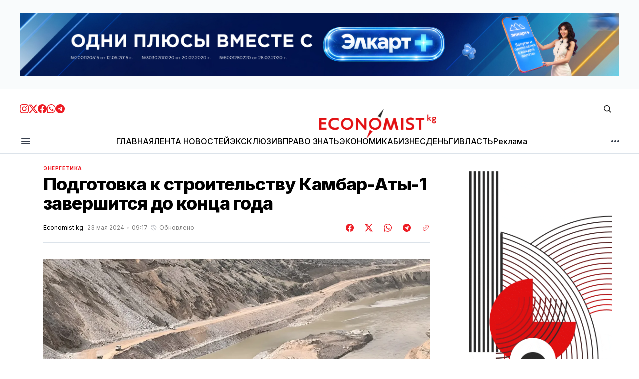

--- FILE ---
content_type: image/svg+xml
request_url: https://economist.kg/assets/images/logo/economist-new-logo-white.svg?v=47a64e11c2
body_size: 1103
content:
<?xml version="1.0" encoding="UTF-8"?>
<svg id="_Слой_1" data-name="Слой_1" xmlns="http://www.w3.org/2000/svg" version="1.1" viewBox="0 0 1080 330">
  <!-- Generator: Adobe Illustrator 29.4.0, SVG Export Plug-In . SVG Version: 2.1.0 Build 152)  -->
  <defs>
    <style>
      .st0, .st1 {
        fill: #fff;
      }

      .st1 {
        display: none;
      }
    </style>
  </defs>
  <g id="_x36_ef51b46-b027-49db-83e1-2515a8f295d2">
    <rect class="st1" width="1080" height="330"/>
  </g>
  <g>
    <path class="st0" d="M132.32,117.75v16.18h-40.06v18.88h36.01v16.18h-36.01v26.97h40.06v16.18h-57.32v-94.41h57.32Z"/>
    <path class="st0" d="M201.11,134.07c-23.6,0-35.6,14.3-35.6,31.16s12,30.88,35.6,30.88c10.93,0,19.96-2.97,28.86-7.69v18.61c-9.98,4.18-17.94,6.2-28.86,6.2-31.15,0-53.14-16.86-53.14-48.01s21.98-48.01,53.14-48.01c10.93,0,18.88,2.02,28.86,6.2v18.61c-9.17-5.26-18.21-7.96-28.86-7.96Z"/>
    <path class="st0" d="M247.39,165.22c0-25.76,20.37-48.01,48.82-48.01s48.82,22.25,48.82,48.01-20.37,48.01-48.82,48.01-48.82-22.25-48.82-48.01ZM296.21,196.38c19.56,0,31.56-13.62,31.56-31.15s-12-31.16-31.56-31.16-31.56,13.62-31.56,31.16,12,31.15,31.56,31.15Z"/>
    <path class="st0" d="M379.58,117.75l52.47,63.66v-63.66h17.26v94.41h-13.89l-52.47-63.93v63.93h-17.26v-94.41h13.89Z"/>
    <path class="st0" d="M470.03,165.22c0-25.76,20.37-48.01,48.82-48.01s48.82,22.25,48.82,48.01-20.37,48.01-48.82,48.01-48.82-22.25-48.82-48.01ZM518.85,196.38c19.56,0,31.56-13.62,31.56-31.15s-12-31.16-31.56-31.16-31.56,13.62-31.56,31.16,12,31.15,31.56,31.15Z"/>
    <path class="st0" d="M603.23,117.75h14.84l24.68,70.94,23.46-70.94h14.84l23.33,94.41h-20.23l-13.49-53.81-18.34,53.81h-18.88l-19.56-53.81-12.27,53.81h-20.23l21.85-94.41Z"/>
    <path class="st0" d="M742.7,117.75v94.41h-17.53v-94.41h17.53Z"/>
    <path class="st0" d="M802.05,131.91c-12.68,0-19.42,3.91-19.42,10.92,0,8.09,8.77,11.6,18.88,14.97,13.35,4.45,27.51,10.39,27.51,29.4s-14.43,26.98-37.09,26.98c-9.98,0-20.77-1.62-27.65-4.59v-18.07c8.5,4.18,16.86,6.2,26.3,6.2,13.76,0,21.17-4.45,21.17-11.87s-7.15-10.79-16.86-13.89c-13.76-4.32-29.54-10.25-29.54-29.94,0-21.58,19.96-26.3,36.69-26.3,8.23,0,15.51,1.21,22.25,4.18v16.45c-6.74-3.1-14.84-4.45-22.25-4.45Z"/>
    <path class="st0" d="M909.28,117.75v16.18h-25.08v78.22h-17.26v-78.22h-25.08v-16.18h67.43Z"/>
    <g>
      <path class="st0" d="M940.97,92.63v29.71l13.51-11.79h9.99l-13.65,12.27,14.27,19.44h-8.89l-10.62-14.75-4.62,4.14v10.62h-7.72v-49.63h7.72Z"/>
      <path class="st0" d="M980.87,133.51c-.55,2.07.62,4.2,3.38,4.48,2.82.28,4.89.62,7.72,1.17,7.58,1.45,12.68,4.89,12.68,10.68,0,6.48-6.41,11.03-16.89,11.03-11.03,0-17.51-5.03-17.58-11.86-.07-3.24,1.38-6.55,4.06-8.62-2-3.24-1.1-7.44.97-10.41-1.93-2.21-2.82-4.96-2.82-7.86,0-6.82,5.03-12.61,15.02-12.61,2.21,0,4.14.28,5.86.76l11.72-.07v6.62l-3.72-.07c.76,1.65,1.17,3.45,1.17,5.38,0,6.41-4.34,12.27-15.03,12.27-2.55,0-4.69-.34-6.55-.9ZM987.77,153.57c7.17,0,9.72-1.59,9.72-3.72s-2.35-2.83-5.51-3.45c-3.03-.62-5.38-1.03-8.41-1.38-1.79-.21-3.24-.55-4.54-.97-1.25,1.1-1.65,2.34-1.65,3.79,0,4.48,4.06,5.72,10.41,5.72ZM987.42,127.65c4.48,0,7.65-2.07,7.65-5.58s-3.17-5.93-7.65-5.93-7.65,2.41-7.65,5.93,3.17,5.58,7.65,5.58Z"/>
    </g>
    <path class="st0" d="M476.86,212.82l-26.65,71.06-.03.08h0s0,0,0,0l.05-.07,48.49-58.94c-8.26-2.6-15.62-6.78-21.86-12.13Z"/>
    <path class="st0" d="M587.53,46.05h0s-.05.06-.05.06l-48.77,59.28c8.32,2.58,15.74,6.76,22.02,12.11l26.77-71.39.03-.08h0Z"/>
  </g>
</svg>